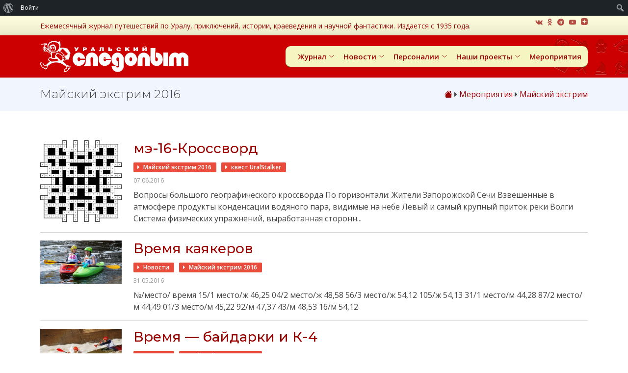

--- FILE ---
content_type: text/html; charset=utf-8
request_url: https://www.google.com/recaptcha/api2/anchor?ar=1&k=6LfHxQQeAAAAADHKhr-2c0YMNV7fR9pCfitKw2PU&co=aHR0cHM6Ly91cmFsc3RhbGtlci5jb206NDQz&hl=en&v=N67nZn4AqZkNcbeMu4prBgzg&size=invisible&anchor-ms=20000&execute-ms=30000&cb=6eakjx9uwc7k
body_size: 48469
content:
<!DOCTYPE HTML><html dir="ltr" lang="en"><head><meta http-equiv="Content-Type" content="text/html; charset=UTF-8">
<meta http-equiv="X-UA-Compatible" content="IE=edge">
<title>reCAPTCHA</title>
<style type="text/css">
/* cyrillic-ext */
@font-face {
  font-family: 'Roboto';
  font-style: normal;
  font-weight: 400;
  font-stretch: 100%;
  src: url(//fonts.gstatic.com/s/roboto/v48/KFO7CnqEu92Fr1ME7kSn66aGLdTylUAMa3GUBHMdazTgWw.woff2) format('woff2');
  unicode-range: U+0460-052F, U+1C80-1C8A, U+20B4, U+2DE0-2DFF, U+A640-A69F, U+FE2E-FE2F;
}
/* cyrillic */
@font-face {
  font-family: 'Roboto';
  font-style: normal;
  font-weight: 400;
  font-stretch: 100%;
  src: url(//fonts.gstatic.com/s/roboto/v48/KFO7CnqEu92Fr1ME7kSn66aGLdTylUAMa3iUBHMdazTgWw.woff2) format('woff2');
  unicode-range: U+0301, U+0400-045F, U+0490-0491, U+04B0-04B1, U+2116;
}
/* greek-ext */
@font-face {
  font-family: 'Roboto';
  font-style: normal;
  font-weight: 400;
  font-stretch: 100%;
  src: url(//fonts.gstatic.com/s/roboto/v48/KFO7CnqEu92Fr1ME7kSn66aGLdTylUAMa3CUBHMdazTgWw.woff2) format('woff2');
  unicode-range: U+1F00-1FFF;
}
/* greek */
@font-face {
  font-family: 'Roboto';
  font-style: normal;
  font-weight: 400;
  font-stretch: 100%;
  src: url(//fonts.gstatic.com/s/roboto/v48/KFO7CnqEu92Fr1ME7kSn66aGLdTylUAMa3-UBHMdazTgWw.woff2) format('woff2');
  unicode-range: U+0370-0377, U+037A-037F, U+0384-038A, U+038C, U+038E-03A1, U+03A3-03FF;
}
/* math */
@font-face {
  font-family: 'Roboto';
  font-style: normal;
  font-weight: 400;
  font-stretch: 100%;
  src: url(//fonts.gstatic.com/s/roboto/v48/KFO7CnqEu92Fr1ME7kSn66aGLdTylUAMawCUBHMdazTgWw.woff2) format('woff2');
  unicode-range: U+0302-0303, U+0305, U+0307-0308, U+0310, U+0312, U+0315, U+031A, U+0326-0327, U+032C, U+032F-0330, U+0332-0333, U+0338, U+033A, U+0346, U+034D, U+0391-03A1, U+03A3-03A9, U+03B1-03C9, U+03D1, U+03D5-03D6, U+03F0-03F1, U+03F4-03F5, U+2016-2017, U+2034-2038, U+203C, U+2040, U+2043, U+2047, U+2050, U+2057, U+205F, U+2070-2071, U+2074-208E, U+2090-209C, U+20D0-20DC, U+20E1, U+20E5-20EF, U+2100-2112, U+2114-2115, U+2117-2121, U+2123-214F, U+2190, U+2192, U+2194-21AE, U+21B0-21E5, U+21F1-21F2, U+21F4-2211, U+2213-2214, U+2216-22FF, U+2308-230B, U+2310, U+2319, U+231C-2321, U+2336-237A, U+237C, U+2395, U+239B-23B7, U+23D0, U+23DC-23E1, U+2474-2475, U+25AF, U+25B3, U+25B7, U+25BD, U+25C1, U+25CA, U+25CC, U+25FB, U+266D-266F, U+27C0-27FF, U+2900-2AFF, U+2B0E-2B11, U+2B30-2B4C, U+2BFE, U+3030, U+FF5B, U+FF5D, U+1D400-1D7FF, U+1EE00-1EEFF;
}
/* symbols */
@font-face {
  font-family: 'Roboto';
  font-style: normal;
  font-weight: 400;
  font-stretch: 100%;
  src: url(//fonts.gstatic.com/s/roboto/v48/KFO7CnqEu92Fr1ME7kSn66aGLdTylUAMaxKUBHMdazTgWw.woff2) format('woff2');
  unicode-range: U+0001-000C, U+000E-001F, U+007F-009F, U+20DD-20E0, U+20E2-20E4, U+2150-218F, U+2190, U+2192, U+2194-2199, U+21AF, U+21E6-21F0, U+21F3, U+2218-2219, U+2299, U+22C4-22C6, U+2300-243F, U+2440-244A, U+2460-24FF, U+25A0-27BF, U+2800-28FF, U+2921-2922, U+2981, U+29BF, U+29EB, U+2B00-2BFF, U+4DC0-4DFF, U+FFF9-FFFB, U+10140-1018E, U+10190-1019C, U+101A0, U+101D0-101FD, U+102E0-102FB, U+10E60-10E7E, U+1D2C0-1D2D3, U+1D2E0-1D37F, U+1F000-1F0FF, U+1F100-1F1AD, U+1F1E6-1F1FF, U+1F30D-1F30F, U+1F315, U+1F31C, U+1F31E, U+1F320-1F32C, U+1F336, U+1F378, U+1F37D, U+1F382, U+1F393-1F39F, U+1F3A7-1F3A8, U+1F3AC-1F3AF, U+1F3C2, U+1F3C4-1F3C6, U+1F3CA-1F3CE, U+1F3D4-1F3E0, U+1F3ED, U+1F3F1-1F3F3, U+1F3F5-1F3F7, U+1F408, U+1F415, U+1F41F, U+1F426, U+1F43F, U+1F441-1F442, U+1F444, U+1F446-1F449, U+1F44C-1F44E, U+1F453, U+1F46A, U+1F47D, U+1F4A3, U+1F4B0, U+1F4B3, U+1F4B9, U+1F4BB, U+1F4BF, U+1F4C8-1F4CB, U+1F4D6, U+1F4DA, U+1F4DF, U+1F4E3-1F4E6, U+1F4EA-1F4ED, U+1F4F7, U+1F4F9-1F4FB, U+1F4FD-1F4FE, U+1F503, U+1F507-1F50B, U+1F50D, U+1F512-1F513, U+1F53E-1F54A, U+1F54F-1F5FA, U+1F610, U+1F650-1F67F, U+1F687, U+1F68D, U+1F691, U+1F694, U+1F698, U+1F6AD, U+1F6B2, U+1F6B9-1F6BA, U+1F6BC, U+1F6C6-1F6CF, U+1F6D3-1F6D7, U+1F6E0-1F6EA, U+1F6F0-1F6F3, U+1F6F7-1F6FC, U+1F700-1F7FF, U+1F800-1F80B, U+1F810-1F847, U+1F850-1F859, U+1F860-1F887, U+1F890-1F8AD, U+1F8B0-1F8BB, U+1F8C0-1F8C1, U+1F900-1F90B, U+1F93B, U+1F946, U+1F984, U+1F996, U+1F9E9, U+1FA00-1FA6F, U+1FA70-1FA7C, U+1FA80-1FA89, U+1FA8F-1FAC6, U+1FACE-1FADC, U+1FADF-1FAE9, U+1FAF0-1FAF8, U+1FB00-1FBFF;
}
/* vietnamese */
@font-face {
  font-family: 'Roboto';
  font-style: normal;
  font-weight: 400;
  font-stretch: 100%;
  src: url(//fonts.gstatic.com/s/roboto/v48/KFO7CnqEu92Fr1ME7kSn66aGLdTylUAMa3OUBHMdazTgWw.woff2) format('woff2');
  unicode-range: U+0102-0103, U+0110-0111, U+0128-0129, U+0168-0169, U+01A0-01A1, U+01AF-01B0, U+0300-0301, U+0303-0304, U+0308-0309, U+0323, U+0329, U+1EA0-1EF9, U+20AB;
}
/* latin-ext */
@font-face {
  font-family: 'Roboto';
  font-style: normal;
  font-weight: 400;
  font-stretch: 100%;
  src: url(//fonts.gstatic.com/s/roboto/v48/KFO7CnqEu92Fr1ME7kSn66aGLdTylUAMa3KUBHMdazTgWw.woff2) format('woff2');
  unicode-range: U+0100-02BA, U+02BD-02C5, U+02C7-02CC, U+02CE-02D7, U+02DD-02FF, U+0304, U+0308, U+0329, U+1D00-1DBF, U+1E00-1E9F, U+1EF2-1EFF, U+2020, U+20A0-20AB, U+20AD-20C0, U+2113, U+2C60-2C7F, U+A720-A7FF;
}
/* latin */
@font-face {
  font-family: 'Roboto';
  font-style: normal;
  font-weight: 400;
  font-stretch: 100%;
  src: url(//fonts.gstatic.com/s/roboto/v48/KFO7CnqEu92Fr1ME7kSn66aGLdTylUAMa3yUBHMdazQ.woff2) format('woff2');
  unicode-range: U+0000-00FF, U+0131, U+0152-0153, U+02BB-02BC, U+02C6, U+02DA, U+02DC, U+0304, U+0308, U+0329, U+2000-206F, U+20AC, U+2122, U+2191, U+2193, U+2212, U+2215, U+FEFF, U+FFFD;
}
/* cyrillic-ext */
@font-face {
  font-family: 'Roboto';
  font-style: normal;
  font-weight: 500;
  font-stretch: 100%;
  src: url(//fonts.gstatic.com/s/roboto/v48/KFO7CnqEu92Fr1ME7kSn66aGLdTylUAMa3GUBHMdazTgWw.woff2) format('woff2');
  unicode-range: U+0460-052F, U+1C80-1C8A, U+20B4, U+2DE0-2DFF, U+A640-A69F, U+FE2E-FE2F;
}
/* cyrillic */
@font-face {
  font-family: 'Roboto';
  font-style: normal;
  font-weight: 500;
  font-stretch: 100%;
  src: url(//fonts.gstatic.com/s/roboto/v48/KFO7CnqEu92Fr1ME7kSn66aGLdTylUAMa3iUBHMdazTgWw.woff2) format('woff2');
  unicode-range: U+0301, U+0400-045F, U+0490-0491, U+04B0-04B1, U+2116;
}
/* greek-ext */
@font-face {
  font-family: 'Roboto';
  font-style: normal;
  font-weight: 500;
  font-stretch: 100%;
  src: url(//fonts.gstatic.com/s/roboto/v48/KFO7CnqEu92Fr1ME7kSn66aGLdTylUAMa3CUBHMdazTgWw.woff2) format('woff2');
  unicode-range: U+1F00-1FFF;
}
/* greek */
@font-face {
  font-family: 'Roboto';
  font-style: normal;
  font-weight: 500;
  font-stretch: 100%;
  src: url(//fonts.gstatic.com/s/roboto/v48/KFO7CnqEu92Fr1ME7kSn66aGLdTylUAMa3-UBHMdazTgWw.woff2) format('woff2');
  unicode-range: U+0370-0377, U+037A-037F, U+0384-038A, U+038C, U+038E-03A1, U+03A3-03FF;
}
/* math */
@font-face {
  font-family: 'Roboto';
  font-style: normal;
  font-weight: 500;
  font-stretch: 100%;
  src: url(//fonts.gstatic.com/s/roboto/v48/KFO7CnqEu92Fr1ME7kSn66aGLdTylUAMawCUBHMdazTgWw.woff2) format('woff2');
  unicode-range: U+0302-0303, U+0305, U+0307-0308, U+0310, U+0312, U+0315, U+031A, U+0326-0327, U+032C, U+032F-0330, U+0332-0333, U+0338, U+033A, U+0346, U+034D, U+0391-03A1, U+03A3-03A9, U+03B1-03C9, U+03D1, U+03D5-03D6, U+03F0-03F1, U+03F4-03F5, U+2016-2017, U+2034-2038, U+203C, U+2040, U+2043, U+2047, U+2050, U+2057, U+205F, U+2070-2071, U+2074-208E, U+2090-209C, U+20D0-20DC, U+20E1, U+20E5-20EF, U+2100-2112, U+2114-2115, U+2117-2121, U+2123-214F, U+2190, U+2192, U+2194-21AE, U+21B0-21E5, U+21F1-21F2, U+21F4-2211, U+2213-2214, U+2216-22FF, U+2308-230B, U+2310, U+2319, U+231C-2321, U+2336-237A, U+237C, U+2395, U+239B-23B7, U+23D0, U+23DC-23E1, U+2474-2475, U+25AF, U+25B3, U+25B7, U+25BD, U+25C1, U+25CA, U+25CC, U+25FB, U+266D-266F, U+27C0-27FF, U+2900-2AFF, U+2B0E-2B11, U+2B30-2B4C, U+2BFE, U+3030, U+FF5B, U+FF5D, U+1D400-1D7FF, U+1EE00-1EEFF;
}
/* symbols */
@font-face {
  font-family: 'Roboto';
  font-style: normal;
  font-weight: 500;
  font-stretch: 100%;
  src: url(//fonts.gstatic.com/s/roboto/v48/KFO7CnqEu92Fr1ME7kSn66aGLdTylUAMaxKUBHMdazTgWw.woff2) format('woff2');
  unicode-range: U+0001-000C, U+000E-001F, U+007F-009F, U+20DD-20E0, U+20E2-20E4, U+2150-218F, U+2190, U+2192, U+2194-2199, U+21AF, U+21E6-21F0, U+21F3, U+2218-2219, U+2299, U+22C4-22C6, U+2300-243F, U+2440-244A, U+2460-24FF, U+25A0-27BF, U+2800-28FF, U+2921-2922, U+2981, U+29BF, U+29EB, U+2B00-2BFF, U+4DC0-4DFF, U+FFF9-FFFB, U+10140-1018E, U+10190-1019C, U+101A0, U+101D0-101FD, U+102E0-102FB, U+10E60-10E7E, U+1D2C0-1D2D3, U+1D2E0-1D37F, U+1F000-1F0FF, U+1F100-1F1AD, U+1F1E6-1F1FF, U+1F30D-1F30F, U+1F315, U+1F31C, U+1F31E, U+1F320-1F32C, U+1F336, U+1F378, U+1F37D, U+1F382, U+1F393-1F39F, U+1F3A7-1F3A8, U+1F3AC-1F3AF, U+1F3C2, U+1F3C4-1F3C6, U+1F3CA-1F3CE, U+1F3D4-1F3E0, U+1F3ED, U+1F3F1-1F3F3, U+1F3F5-1F3F7, U+1F408, U+1F415, U+1F41F, U+1F426, U+1F43F, U+1F441-1F442, U+1F444, U+1F446-1F449, U+1F44C-1F44E, U+1F453, U+1F46A, U+1F47D, U+1F4A3, U+1F4B0, U+1F4B3, U+1F4B9, U+1F4BB, U+1F4BF, U+1F4C8-1F4CB, U+1F4D6, U+1F4DA, U+1F4DF, U+1F4E3-1F4E6, U+1F4EA-1F4ED, U+1F4F7, U+1F4F9-1F4FB, U+1F4FD-1F4FE, U+1F503, U+1F507-1F50B, U+1F50D, U+1F512-1F513, U+1F53E-1F54A, U+1F54F-1F5FA, U+1F610, U+1F650-1F67F, U+1F687, U+1F68D, U+1F691, U+1F694, U+1F698, U+1F6AD, U+1F6B2, U+1F6B9-1F6BA, U+1F6BC, U+1F6C6-1F6CF, U+1F6D3-1F6D7, U+1F6E0-1F6EA, U+1F6F0-1F6F3, U+1F6F7-1F6FC, U+1F700-1F7FF, U+1F800-1F80B, U+1F810-1F847, U+1F850-1F859, U+1F860-1F887, U+1F890-1F8AD, U+1F8B0-1F8BB, U+1F8C0-1F8C1, U+1F900-1F90B, U+1F93B, U+1F946, U+1F984, U+1F996, U+1F9E9, U+1FA00-1FA6F, U+1FA70-1FA7C, U+1FA80-1FA89, U+1FA8F-1FAC6, U+1FACE-1FADC, U+1FADF-1FAE9, U+1FAF0-1FAF8, U+1FB00-1FBFF;
}
/* vietnamese */
@font-face {
  font-family: 'Roboto';
  font-style: normal;
  font-weight: 500;
  font-stretch: 100%;
  src: url(//fonts.gstatic.com/s/roboto/v48/KFO7CnqEu92Fr1ME7kSn66aGLdTylUAMa3OUBHMdazTgWw.woff2) format('woff2');
  unicode-range: U+0102-0103, U+0110-0111, U+0128-0129, U+0168-0169, U+01A0-01A1, U+01AF-01B0, U+0300-0301, U+0303-0304, U+0308-0309, U+0323, U+0329, U+1EA0-1EF9, U+20AB;
}
/* latin-ext */
@font-face {
  font-family: 'Roboto';
  font-style: normal;
  font-weight: 500;
  font-stretch: 100%;
  src: url(//fonts.gstatic.com/s/roboto/v48/KFO7CnqEu92Fr1ME7kSn66aGLdTylUAMa3KUBHMdazTgWw.woff2) format('woff2');
  unicode-range: U+0100-02BA, U+02BD-02C5, U+02C7-02CC, U+02CE-02D7, U+02DD-02FF, U+0304, U+0308, U+0329, U+1D00-1DBF, U+1E00-1E9F, U+1EF2-1EFF, U+2020, U+20A0-20AB, U+20AD-20C0, U+2113, U+2C60-2C7F, U+A720-A7FF;
}
/* latin */
@font-face {
  font-family: 'Roboto';
  font-style: normal;
  font-weight: 500;
  font-stretch: 100%;
  src: url(//fonts.gstatic.com/s/roboto/v48/KFO7CnqEu92Fr1ME7kSn66aGLdTylUAMa3yUBHMdazQ.woff2) format('woff2');
  unicode-range: U+0000-00FF, U+0131, U+0152-0153, U+02BB-02BC, U+02C6, U+02DA, U+02DC, U+0304, U+0308, U+0329, U+2000-206F, U+20AC, U+2122, U+2191, U+2193, U+2212, U+2215, U+FEFF, U+FFFD;
}
/* cyrillic-ext */
@font-face {
  font-family: 'Roboto';
  font-style: normal;
  font-weight: 900;
  font-stretch: 100%;
  src: url(//fonts.gstatic.com/s/roboto/v48/KFO7CnqEu92Fr1ME7kSn66aGLdTylUAMa3GUBHMdazTgWw.woff2) format('woff2');
  unicode-range: U+0460-052F, U+1C80-1C8A, U+20B4, U+2DE0-2DFF, U+A640-A69F, U+FE2E-FE2F;
}
/* cyrillic */
@font-face {
  font-family: 'Roboto';
  font-style: normal;
  font-weight: 900;
  font-stretch: 100%;
  src: url(//fonts.gstatic.com/s/roboto/v48/KFO7CnqEu92Fr1ME7kSn66aGLdTylUAMa3iUBHMdazTgWw.woff2) format('woff2');
  unicode-range: U+0301, U+0400-045F, U+0490-0491, U+04B0-04B1, U+2116;
}
/* greek-ext */
@font-face {
  font-family: 'Roboto';
  font-style: normal;
  font-weight: 900;
  font-stretch: 100%;
  src: url(//fonts.gstatic.com/s/roboto/v48/KFO7CnqEu92Fr1ME7kSn66aGLdTylUAMa3CUBHMdazTgWw.woff2) format('woff2');
  unicode-range: U+1F00-1FFF;
}
/* greek */
@font-face {
  font-family: 'Roboto';
  font-style: normal;
  font-weight: 900;
  font-stretch: 100%;
  src: url(//fonts.gstatic.com/s/roboto/v48/KFO7CnqEu92Fr1ME7kSn66aGLdTylUAMa3-UBHMdazTgWw.woff2) format('woff2');
  unicode-range: U+0370-0377, U+037A-037F, U+0384-038A, U+038C, U+038E-03A1, U+03A3-03FF;
}
/* math */
@font-face {
  font-family: 'Roboto';
  font-style: normal;
  font-weight: 900;
  font-stretch: 100%;
  src: url(//fonts.gstatic.com/s/roboto/v48/KFO7CnqEu92Fr1ME7kSn66aGLdTylUAMawCUBHMdazTgWw.woff2) format('woff2');
  unicode-range: U+0302-0303, U+0305, U+0307-0308, U+0310, U+0312, U+0315, U+031A, U+0326-0327, U+032C, U+032F-0330, U+0332-0333, U+0338, U+033A, U+0346, U+034D, U+0391-03A1, U+03A3-03A9, U+03B1-03C9, U+03D1, U+03D5-03D6, U+03F0-03F1, U+03F4-03F5, U+2016-2017, U+2034-2038, U+203C, U+2040, U+2043, U+2047, U+2050, U+2057, U+205F, U+2070-2071, U+2074-208E, U+2090-209C, U+20D0-20DC, U+20E1, U+20E5-20EF, U+2100-2112, U+2114-2115, U+2117-2121, U+2123-214F, U+2190, U+2192, U+2194-21AE, U+21B0-21E5, U+21F1-21F2, U+21F4-2211, U+2213-2214, U+2216-22FF, U+2308-230B, U+2310, U+2319, U+231C-2321, U+2336-237A, U+237C, U+2395, U+239B-23B7, U+23D0, U+23DC-23E1, U+2474-2475, U+25AF, U+25B3, U+25B7, U+25BD, U+25C1, U+25CA, U+25CC, U+25FB, U+266D-266F, U+27C0-27FF, U+2900-2AFF, U+2B0E-2B11, U+2B30-2B4C, U+2BFE, U+3030, U+FF5B, U+FF5D, U+1D400-1D7FF, U+1EE00-1EEFF;
}
/* symbols */
@font-face {
  font-family: 'Roboto';
  font-style: normal;
  font-weight: 900;
  font-stretch: 100%;
  src: url(//fonts.gstatic.com/s/roboto/v48/KFO7CnqEu92Fr1ME7kSn66aGLdTylUAMaxKUBHMdazTgWw.woff2) format('woff2');
  unicode-range: U+0001-000C, U+000E-001F, U+007F-009F, U+20DD-20E0, U+20E2-20E4, U+2150-218F, U+2190, U+2192, U+2194-2199, U+21AF, U+21E6-21F0, U+21F3, U+2218-2219, U+2299, U+22C4-22C6, U+2300-243F, U+2440-244A, U+2460-24FF, U+25A0-27BF, U+2800-28FF, U+2921-2922, U+2981, U+29BF, U+29EB, U+2B00-2BFF, U+4DC0-4DFF, U+FFF9-FFFB, U+10140-1018E, U+10190-1019C, U+101A0, U+101D0-101FD, U+102E0-102FB, U+10E60-10E7E, U+1D2C0-1D2D3, U+1D2E0-1D37F, U+1F000-1F0FF, U+1F100-1F1AD, U+1F1E6-1F1FF, U+1F30D-1F30F, U+1F315, U+1F31C, U+1F31E, U+1F320-1F32C, U+1F336, U+1F378, U+1F37D, U+1F382, U+1F393-1F39F, U+1F3A7-1F3A8, U+1F3AC-1F3AF, U+1F3C2, U+1F3C4-1F3C6, U+1F3CA-1F3CE, U+1F3D4-1F3E0, U+1F3ED, U+1F3F1-1F3F3, U+1F3F5-1F3F7, U+1F408, U+1F415, U+1F41F, U+1F426, U+1F43F, U+1F441-1F442, U+1F444, U+1F446-1F449, U+1F44C-1F44E, U+1F453, U+1F46A, U+1F47D, U+1F4A3, U+1F4B0, U+1F4B3, U+1F4B9, U+1F4BB, U+1F4BF, U+1F4C8-1F4CB, U+1F4D6, U+1F4DA, U+1F4DF, U+1F4E3-1F4E6, U+1F4EA-1F4ED, U+1F4F7, U+1F4F9-1F4FB, U+1F4FD-1F4FE, U+1F503, U+1F507-1F50B, U+1F50D, U+1F512-1F513, U+1F53E-1F54A, U+1F54F-1F5FA, U+1F610, U+1F650-1F67F, U+1F687, U+1F68D, U+1F691, U+1F694, U+1F698, U+1F6AD, U+1F6B2, U+1F6B9-1F6BA, U+1F6BC, U+1F6C6-1F6CF, U+1F6D3-1F6D7, U+1F6E0-1F6EA, U+1F6F0-1F6F3, U+1F6F7-1F6FC, U+1F700-1F7FF, U+1F800-1F80B, U+1F810-1F847, U+1F850-1F859, U+1F860-1F887, U+1F890-1F8AD, U+1F8B0-1F8BB, U+1F8C0-1F8C1, U+1F900-1F90B, U+1F93B, U+1F946, U+1F984, U+1F996, U+1F9E9, U+1FA00-1FA6F, U+1FA70-1FA7C, U+1FA80-1FA89, U+1FA8F-1FAC6, U+1FACE-1FADC, U+1FADF-1FAE9, U+1FAF0-1FAF8, U+1FB00-1FBFF;
}
/* vietnamese */
@font-face {
  font-family: 'Roboto';
  font-style: normal;
  font-weight: 900;
  font-stretch: 100%;
  src: url(//fonts.gstatic.com/s/roboto/v48/KFO7CnqEu92Fr1ME7kSn66aGLdTylUAMa3OUBHMdazTgWw.woff2) format('woff2');
  unicode-range: U+0102-0103, U+0110-0111, U+0128-0129, U+0168-0169, U+01A0-01A1, U+01AF-01B0, U+0300-0301, U+0303-0304, U+0308-0309, U+0323, U+0329, U+1EA0-1EF9, U+20AB;
}
/* latin-ext */
@font-face {
  font-family: 'Roboto';
  font-style: normal;
  font-weight: 900;
  font-stretch: 100%;
  src: url(//fonts.gstatic.com/s/roboto/v48/KFO7CnqEu92Fr1ME7kSn66aGLdTylUAMa3KUBHMdazTgWw.woff2) format('woff2');
  unicode-range: U+0100-02BA, U+02BD-02C5, U+02C7-02CC, U+02CE-02D7, U+02DD-02FF, U+0304, U+0308, U+0329, U+1D00-1DBF, U+1E00-1E9F, U+1EF2-1EFF, U+2020, U+20A0-20AB, U+20AD-20C0, U+2113, U+2C60-2C7F, U+A720-A7FF;
}
/* latin */
@font-face {
  font-family: 'Roboto';
  font-style: normal;
  font-weight: 900;
  font-stretch: 100%;
  src: url(//fonts.gstatic.com/s/roboto/v48/KFO7CnqEu92Fr1ME7kSn66aGLdTylUAMa3yUBHMdazQ.woff2) format('woff2');
  unicode-range: U+0000-00FF, U+0131, U+0152-0153, U+02BB-02BC, U+02C6, U+02DA, U+02DC, U+0304, U+0308, U+0329, U+2000-206F, U+20AC, U+2122, U+2191, U+2193, U+2212, U+2215, U+FEFF, U+FFFD;
}

</style>
<link rel="stylesheet" type="text/css" href="https://www.gstatic.com/recaptcha/releases/N67nZn4AqZkNcbeMu4prBgzg/styles__ltr.css">
<script nonce="02zRTBuNLDvorY7q8OiVyQ" type="text/javascript">window['__recaptcha_api'] = 'https://www.google.com/recaptcha/api2/';</script>
<script type="text/javascript" src="https://www.gstatic.com/recaptcha/releases/N67nZn4AqZkNcbeMu4prBgzg/recaptcha__en.js" nonce="02zRTBuNLDvorY7q8OiVyQ">
      
    </script></head>
<body><div id="rc-anchor-alert" class="rc-anchor-alert"></div>
<input type="hidden" id="recaptcha-token" value="[base64]">
<script type="text/javascript" nonce="02zRTBuNLDvorY7q8OiVyQ">
      recaptcha.anchor.Main.init("[\x22ainput\x22,[\x22bgdata\x22,\x22\x22,\[base64]/[base64]/[base64]/[base64]/[base64]/UltsKytdPUU6KEU8MjA0OD9SW2wrK109RT4+NnwxOTI6KChFJjY0NTEyKT09NTUyOTYmJk0rMTxjLmxlbmd0aCYmKGMuY2hhckNvZGVBdChNKzEpJjY0NTEyKT09NTYzMjA/[base64]/[base64]/[base64]/[base64]/[base64]/[base64]/[base64]\x22,\[base64]\x22,\x22I2BeHsOKMFHCkMKbwoLCvcO0c8Kjwo7DhU/DnsKWwqPDunNmw4rCpcKfIsOeBsOIRHRVPMK3Yx9LNijCgFFtw6BRIRlwMMOsw5/Dj3jDj0TDmMOFLMOWaMOdwpPCpMK9wr3CjjcAw5d+w60lfWkMwrbDmMKfJ0YRbsONwop+dcK3woPCjz7DhsKmMcKnaMKyacKvScKVw6FZwqJdw7wRw74KwpcVaTHDjwnCk35+w749w547CD/CmsKawpzCvsOyN0DDuQvDtMK7wqjCuiBhw6rDicKwD8KNSMOUwojDtWNrwonCuAfDusOcwoTCncKbMMKiMgsrw4DClF1GwpgZwo1IK2JjWGPDgMOJwoBRRz5/w7/CqD/DriDDgRwoLkV8MxABwqhAw5fCusOfwoPCj8K7QsOBw4cVwqwRwqERwp3DjMOZwpzDn8KFLsKZKDUlX2FuT8OUw49Rw6MiwrAewqDCgw8afFJkecKbD8KkfkzCjMO6bn50wofCv8OXwqLCuEXDhWfCp8O/wovCtMK8w40vwp3DqMOqw4rCvg5CKMKewqPDo8K/[base64]/[base64]/DpA01TRPCgSDCs8O3WMKfwqsUfBLDu8KTKmYsw77Cv8O6w6TCusKkcMOJwo9cOGXCjcONYEEWw6rCin/CocKjw7zDkkjDl2HCo8K/VENVH8KJw6I9GFTDrcKfwqA/FHTCoMKsZsKwOh48G8KLbDIcLsK9ZcK9E04SUMKQw7zDvMKkFMK4ZTA/w6bDkwMLw4TChw/[base64]/[base64]/QwTCtAtjw4cmWMOpUMOtVsKnw45AN8KsUMKxw7TClsOlScKmw7fCjkoBRhHCnkHDrSDCosKwwrNtwp0JwrEvI8KHwqxRw4teCmTCp8OVwpXCnsOKw4bDuMOEwq3DqUTCpMKGw7JDwrEQw5/DvnTCgQ/ChR0IRcOWw603wrTCiB3CukPCtwUHE1zDjkbDpVEIw5BVBmTCvcKrw5rDisOTwpBBIMOmAMOEL8OHbcKhwoQnw7ZvNsKLw7IzwrfDhko6GMOvd8OKPsKpLDPCoMKOBx/[base64]/w79MJTBVQTfDhMKiX29WWFUofsKKZsKyF3FYVTLDtcO2fcKwb3JVfFdNYD1HwoPCkWEiKMO1w7/DsjDCkD4Hw5kPwoZJOQ1ewrvCmljCqUHDrcKOw5Naw7ogfMOZw5Q0wrHCpMOyDFbDncOobcKmKMKcw4LDjsOBw7bCrDfDhzINIjnCgQ1rLV/ClcOGw5IKwrHDncKXwoDDoSMewo48HXLDgx0PwrfDqxrDi2hAwpbDg3PDoy3ChcKXw6MDLsO8O8K3w4XDkMKqX14Vw7TDv8O6AAU2XcO9Uz/DhRAow43Di2JSRcODwohvPh/[base64]/[base64]/DoMK5wqvCm8KnMBplwrBzek3DkEbCrFzClD7DqGbDmcOeTCgrw7/[base64]/NcOIRsK+w6kpX8KlLjcfdsOBG8K/w53ChsO9w41wUMKJYjnCuMOgOTrCqMKlwqnCgmLCpsOiAUtZGsOCw5PDhVZJw63CgsODWMOnw7tAOMKPSj/[base64]/ClsKTw7nCncKRbzXClQBwQMKpG3ZQP8OXfsKWwovDn8OhTxLCsmzDvwPCmVdvwqdJw50/[base64]/dsKJZ8KIOsOyAMOccAjCrcO8HMO5w7kbGSwkwrfCtEvDtWfDn8KTARXDlDwnwr1zHsKPwrwNw6tYW8KhOsOfKBlEaiMdwp8Ew4TDt0PDmH8xwrjCgMKQflwwCcO8w6fClAB9wpECWMOHworCgcOKwpLDrE/DiXUYYVs+BMKLCsKRPcOGXcKVw7ZBw75Ww7oReMOPw5ViH8OEa05/XcO5w4gzw7bCmi1uUy8Ww4BtwrHDtxFawoXDp8OVRisHMMK8BXfCsxLCrsKGVcOpKnrDm2zCh8K3AMKzwr1RwrLCocKRGkHCscOyczpvwqUuQzjDqwjDvwbDglTCumpow494w59Mw5BGw60vw73DlsO3VsKdUMKjwq/CvMONwpdaT8OMNyLCmcKdw7vCtcKvwqMxPyzCrmDCusKlFiAFw6nDqsKjPTDCvnbDhzoWw4rCiMOKRCZUR2MFwoY/w4TCryBYw5x/csO0wqYTw708w63Cvy9mw4Zgw7DDjxJuQcK4K8O+QDvDi2gETMOHw6Ykw4PCnDMMwpUPw6QlaMKaw45Sw5TDkMKFwrwYSkvCoGfCssOxZxTCvcOeB13CvcKqwpYudWYNLSZ8wqgabcKbQzpcGmQpC8ObK8K5w4slbSvDokoWw5MJw45aw4/[base64]/Dl3/CgVrDl0cyeD/ChEnDgElDUsOUwpsWwpRZwrglwpViw7RPQsOYBhLDnBN/JMK5w40Qek5uwqxePsKKw5Fqw4DCl8OYwqJ+IcOgwo0kH8Kvwo/DoMKEw6jCghJFwpnCrXISGMKcDsKzTcKMw7Nuwoobw7x5TnnCpcOrA2zClMKrLVMGw7vDjTw0WSvCnMKMwr4Dwq52AgtuV8O3wrjDiT/Dk8OCdMKWZcKWGcOKX3DCvsKww67Dty0Bw43DocKBwoPDpRl1wovCoMKDwpRPw6hlw4/DsWE7PALCtcOyQcOyw4ZDw5rDmjfCiAwYw7RVwp3CsGbDmgJxI8OeDkjDlcKYKxvDmyVhJ8K7w47CksKKAsKtZzY/w6Z7GsKIw7jCpsKvw77CusKPU0QzwqjChDZ+EMKKw6rCiFooLAXCm8KXwqYew6XDvXZSFcK5woTCr2DDgmFOw5rDpcOAw5LCucO3w489f8OjaHVJSsOJew95NCcnw5PDmiVkw7NWwqJPw5LDpwpRw5/Cgg80w4NAwoF+UAfDoMKuwpF2w4UNGjl9w7B+w7rCg8KhGQtLCzPDuV/CkcKJwrvDtD8qw6oAw4XDoBHDssKNw47Cu2Bpw5tQw7sANsKMwrbDrgDDjm1pf3U9wq/Cgj3DnTHCqRJ2wrXCsiPCsloUw6wgw6/DqgHCvsKzbsKswpbDk8Ohw5oTDhx4w7NnFMK0wrrCuzHCusKKw7dJworCucKpw6rCuwYZwr/DmAcaJcKIJlshwrnDsMK+w7LCjghOXcO5JcOLw6NcUcODA0VEwpQBUcOlw5Rcw5BFwqjCoEQVwq7Dl8O5w4DDgsOOFmM9EMOwBA7DklDDmQRLwofCs8KwworDvzXDjcKdBT7DnMKfwofCu8O0SCXCh0LChXEqwrnDlcKReMKVR8K/w6VBwozDr8Ojwrw7w7TCrcKDwqXChDzDv3xfQsOow581J3TDkcOPw4jCicK0woHCq0jCo8O9w7DCoS3DocKyw7HCoMK+w61zSl9JMcOmwq8dwpF8McOoGBcGcsKBPkPDpcKcL8KVw4jCvinCiC12WkdZwrrDjA0ZQ3LCgMKlMTnDssKbw4owHVXCoB/DvcO9w5EUw4DDgMONRy3DnMOaw6UqUMKQwqvDrMKmaQobVCnDlU1ew49SMcKCDsOWwowWw5wNw6zCrsOhH8KTw5s3wpHCk8O4w4V9w5XCszDCqcO1KHdKwoPCkxUgJsK1S8OfwqLCkcK8w6LDqjPCs8KcemAgwpvDg1fCvmXDu3bDt8O9wqArwpPDhMOJwoh/Xx1FKsOhE2IpwpDCsSQqNiEvasOMe8OdwpTDsSwTwozDhD9lw6fDg8OOwoRCwrHCtWvCnEPDrMKnU8OXccOQw7V7wqNWwrPCrsOXTkVjVSDCiMKYw5pAwo7DsQYQwqJwPMKXw6TCmMKXHsK/wrPDvMKvw4s3w5l1OVdMwo4VK1XCiVfDhsOyF0rCvVPDowJZe8OzwrLDpV0fwpPDjsKIIUwsw7bDrsOEYcKmLDbDtl3CqBdIwqdXeXfCp8OJw4xXUkPDrjrDnMKxKl7Dh8KgDlxeNMKtdDw/[base64]/CqzbCjsKpRMOnw43Cl8OCw7bDiMKewr7CpTPCkGomwq3Co24rMcO/[base64]/DjMOqwo7CmiYEwpfCjsK4L8OcwrTDl8KEw7dFwozClsKzw75AwrjCjMO3w4Vew6/Cm0IRwqLCvsKfw4pYwoEpw60ucMOZdwnCjS3Dg8K2wq4hwqHDkcKobnvCssKZwqfCslA7PcKMwo0uwoXDs8K4KsKqASDDhhzCjATCjFJ6PsOXYCzCmMOywoRiw4YJMsKgwq/CpATDscOqLGPCl14kL8O9aMODIVjCmkLCgn7DuARmQsKaw6PDpQZCOlp/bEF+UmNFw7BdJ1HDrlLCqsK3w7vDhGMbMVfDowMSHF7CvcOew4M5ZMKODno6w7hvXHRzw6vDrMOJwqbChw8SwqRWYCVcwq4jw4/[base64]/DrMKYacOnw53Dpy7Cq8KQXsO7CxduDsKEdzhOwr8XwrI+w4RQw5k4wploZ8O+woARw7vDmcOewp4mwrHCvU4GfcKbU8OvIMKew67Dq04wYcKULMKkelzCnFHDp1DDgWdCU1zCtjU/w7XDlkbCpGgsacKfw5rDkcOCw7PCujk/AsOfCRsaw6pnwqnDmxXClMKpw6I7w5PDp8OrYsOZPcOmV8KCZMOFwqAzKMOvOmw4esKmw4/CjsOQwr7DpcK8woPChMOSN3x+ZmHClMOqG0xRbDsQdGp5w47CicOWLyTCtsKcNU/[base64]/QcKlcsOqGMO9w5XCo8O6w6Nvwrdvw7bDqDN1w6g9wpDDqw9CZcOxRsOjw6XCl8OuWAE1wofDhAJlVThtHR/DmsKbV8O5Yg8WdMO4QMKNwozDp8OVw4TDvsKUf0zClcOpAsOnw4zChsK9Y23CqhsJw5rDscOUZSrCmMKywp3DgX3CgsO7SsOde8ONRcK9w6nCusOiIsOqwop0w5FeeMODw45bwpEwQkp0wpZew5PDmMO8wrdowo7Cg8OzwqBDw7TCuH/DkMO/wo/DtiI1Y8KKw57DrXBfw45XLMO0wr0iMMK3Kwlaw6kGSMOcPDU/w5U5w6dJwq1zYR5DFxTDhcOjUiTCpTEiw7vDocKTw6HDuW7DjH3DlsK5w5wMw7vDrlNvOsONw7kuw7DCuRLDnwbDpsOuw7DCoTfCsMOpw5nDgVXDi8OrwpPCv8KWwpvDm3swGsO2w6AYw5/DvsOpB2PDs8OMDSHDiQHDnD4zwrfDrwbDvXDDqMKjMULCk8OGwoVkZ8OMBA8/[base64]/DiMKjP8OcQMK+McKewpHCj8KKwrkXdcO+U2BYw5vCicK+ZR9QOHR7S2FNw5nCjHwAHlQEa27DsS3DlwHCn3cWwqDDgW4Mw4TCoX/CmsKEw5Q5a0sTKsKlAWXDhMKww4wdahHCqFx+w4XCjsKNQcOpJwzDvwo0w5cawpIGDsOwIcOYw4PCssOMwr1WRSNEXHXDoDnDpw7DhcOqwoInZMOlwqjDrGgoPWPCo2XDpMKfwqLDoAw2w4PCoMO2BsOaMGkuw4TCpEM/w70xbMOkw5nCqE3CosONwq1/[base64]/w59TY2E4ZcKHw7Q1H8OVwoVKwq5EwowTIMKoVk3CjMOCOMKrWcO/Gj3CpsOMwqrCg8OIXwttw5zDtnw2AhvCjXbDmyQNw4bDtyfDiSoxcHPCskJlwpLDusOPw53DpAIOw5LDqcOiwoLCswUzZMKywrlpwqNuF8OjeRvDucKxJMOgKnLCtMOWwpM2wo1ZfsKhwozDljkgw7LCssKWDAfDtEcfw6MRw6PDgMKKwoUTwojCrAMCw4U/[base64]/[base64]/Ds8ONYAVrfBYSwojCvRvCkEPDoMK2ShUpRcKuLMO4wp5pB8OGw4jClAXDuA/CqDDCp2VawoQ3dXtEwr/CiMKrSEHDuMO+w57DonVZwph7w7nDhDHDvsKrT8K+w7HDrcOFwo7DjEvDscOqw6JcGWDCjMKkwpXDmRppw75xPRPDuC9AQMOuw6rCk1ZUw6wtAnzDucK7L3l/cXEJw5PCp8OMc2vDixRXw6sIw4DClcOlY8KCPcKbw7pcw6xNNMK/wrPCs8KmalbCj13DoCcDwoDCoBQOOsKCThx0PHFNwovCiMK4AmtOfDfCssKNwqROw4nCnMONJcONSsKIw7bCghxpL0PDowo/wowUw5LDv8OGWBB/wpLCkWdRw7zCiMOgDMK2dcK/cVlWwrTDsGnCsV3CgSJpAsKcwrcIQC8Mw4FzYCnCgCwUb8OSwp3Cnhp1w6fDhT/Ci8Orwp3DqhLDv8KGEMKKw43CvQHDkMOywr/ClAbCkSREwowRwr4IMnPCncOkwqfDlMOMSMOQMHbCicOISxEYw79ZZxvDkFDCn3YfPMOUc3zDjgLCoMKWwr3DiMKGM0Y7wrTDrcKAw5ILw7oRw7HCtw/CmsKZwpd/w4N+wrJyw5xfY8KzSGzDkMOEwoDDgMOZJMKvw7bDjFUsV8O2e1DDoWZESsKHIsOhwqZaR1J9wqIfwr/CvMOMakTDtMKsFsO9CcOFw5rCoT9xQcKuwr9UFCPDrgXDvwDDq8Krw5hPBGzDpcKowqLDlUF/I8Oyw5/[base64]/CoRDDmMKcwp8UZElvOjnCvMOqHsKEbcKqZsO0w5sawqPCtsOvN8OgwphtOsOsN1bDoAJBwpzCk8Oew7oNw5vChMK5wrkDW8OeZsKMTMKxdcO3Nx/Dvwdhw5B5wrnDrAJvwq/[base64]/PArDkxrCh8OIIMKwF0Aiw4XDvsOGGMObwpYKIMK9LGDCrcOiw7jCimDCmw94w7rClcO+w7E9SlhpNsOPOBnCjQfComNCw47DlcORwovDjVnDlHV/ezBhfcKiwrkLJcOHw7x/[base64]/CuMOgwp/CpgRkw6/Co8Kdw4hUwr/DjiBcwr/DqsKBw4pSwpk+OcKOTcKXw7XDoHhWe3JRwrzDlMKfwonCkkLCoHXDuirCt1vCpBbDm2c3wrQKfhnCiMKCwpPCrMKww4ZSQAnDjsK/worDolkMBcKCw5/CnAhQwqQrCFIqwpkjGXfDiF8Pw7oQAnVhwo/CuV4owrprNsKteTjDhX7CkcO/w5TDusKnJMKYwrs/wpPCvcK4w7NWMsOvwqLCqMK2FcKWWUHDisOUIy3DmlRPdcKWwofCt8OpZcK2Q8K3wr7CgkfDoTrDjjjCuBvCgcO3YjRKw6V2w7TDrsKeAW3CoFHCjyQiw43Dq8KQdsK7w4UCw7FXwovCn8Oce8OFJHvCosKxw77DmQ/Cp0/Dq8KCw6lzCsOGVw4ZcMKwaMKlAsKMbnh/McOrwpg2ECXCgsOcYcK5w6Fewo9PWktiwpxewqrDisOjaMKtwrhLw5TDscKew5LDo2gIcMKWwoXDhwHDmcOrw5E+wpVTwqvDjsOlw5DCrGt/w4hhw4ZLw6bDvEHCglpHG3BHGsOUw74rZcK9wq/DvDrDh8O8w55xJsO4DnvClcKCIBojVzAswqRxwphDdnHDjsOmYRHDkcKBNAcKwrhFMMOjwrXCpR3CgXPCtyXDvsKZwpjDvMOYT8KdSGjDsGkRw7NMdsKhw6Uaw4Q2JcKSKifDqsK/QsKFw4DDpMKhA3cZD8KnwofDgXRXwqTCiFnCt8OXP8OSNyDDqRXDtwjCvcOnNF7CtAwZwoV9G2dlFcOaw4NCIMK4w6PClGnCj1XDlcKIw7jDtBtRw5bDhyBiKsOTwpzDpDLCpQl/w4jCjX0Dwq/Cg8KsQMOTcMKJw5jCkXhbfynDuloAwqBlUS3Chx48wobCpMKbP0odwoFfwrRWwqgIw7ptC8OcQcKWwp5YwoJRHEbDuWx+DsOjwqjCkmpRwpY6wpfDksO9JsO7H8OrAlwjwrIBwqPDh8OBRcKfGEt0A8OAABjDl0zDr0PDjcKuasKHw64vOMONw47Crl8tw6/CqMO8ccKiwrvCkzDDp2hxwpshw58fwr1EwrcHw51jScK1aMOZw7XDvsOvFsKqPCTDvwk0RcOMwq/DtsKgw71iV8ObOsOMwrfCusOIcG14wrHCkFfDrcKBI8Ouwo3Dtj/CmQpYUcOIKDt7HcOGw5JIw7w6wpPCvcOuEhl5w7DCnirDpsK7VQB9w7zCkgrCg8OCwp/DmH3Cnj4fE07DiAhuDsKWw6XClk7DjMOoJ3vChztIeGhGScO9ZWfCi8KmwphSwph7w64JJsO5wqLDocKww7nDhx3CqhhiGMKBZ8OFG3/[base64]/EztCDE5fFF5KPm7CnnXCjcOwAzLDii/DghTCtl7Dtx/[base64]/CqicKw6MVw7PCixbDkMO7w7bDijsdH8KDw4nDh8KIJsO6wrs7w5bDscOrw5rDj8OewqXDmsOGNCB/RiEyw65vJsK6LcKQVQJhUT9ew7LDg8OPwp9bwpfDsXUvwrUBwoXCnCHCkihAwrDCmj7CgMKaBx8Ac0fCucKvScKkwrMzXMO5wqjDpDXDisKLGcOhQyTDshZZwrDDoT7Djj4ATMONwpzDowTDpcOCCcK9KWkAQMK1w5YlLHHDmgrCsClKfsO9TsOswrnDjn/DlcKFQmTDoA3Cg0YLT8KAwoHDgVzChhLCr0/Dkk/[base64]/DhcKvOjzCsMOrRioRc8KRV8OSw6hUa2zDsMOaw5rDjSbCosObOcKaTMKDW8OwYAd7EcONwojCrlIPwq0qAUrDmU7DsnTCiMORDyw2w5jDj8KGwprCsMO+w6t8wqxow6Udw7EywqY2wqTCjsKAw69aw4V5S1vDiMKww6Qbw7Bew5kdYsOMGcKCw7fDiMOyw5c/Cn3DscOyw5PCiSjDkMKjwqTCrMKTw4QCeMOmcMKAXsOSXcKrwpITb8OvdQMCwoTDtBcVw6UYw7zCkT7ClsOFUcO6HD/DtsKvw5DDli96woglKjIOw6A7QsKcEsOOwoFoDCZcwplHNSLDsk5uQcORX1QeLMK7w7TCgC9nQcK9fsKpTcOuKBbDpXvDhMOfwo7CrcKswq/DocORGMKbwoYtfsKjw5YBwoXClik/w5Bxw5TDoSLDtR0DMsOmKcKTewlvwosEXMKgPMOYayJfGXfDhFjClBfCmxHDrsK/NsOwwq7CuQYjwoJ+ScKYDVTCksKRw5QDQBFJwqECwoIbM8ORwqlGcWfDmwplwrI0wotnUlscwrrDgMOAAyzCvQXCncKcccOhFcKFYjllbMK8w7rCvsKrwrBVRMKQw5RyDzQ9IgjDm8KHwoY+wqspEMOuw7MzJWx2BivDgTl/wpTCnsK1w5HCp2BFw7IQchDCm8KvCV5cwpnCh8KsdQJhHmzDs8OGw7QOw4XDlcK6Bl0xwptjXsKpfsKCbDzDsAIXw758w7bDh8KwZMOIRzwCw7/DsGl0wqLDucO7wonCqHQqYFLCr8Kuw41CEXVJN8K2FAJdw4F/wp4UYFLDoMOYGMO4wr5ow7VxwpEAw71Pwroow6/Cp3fCkn4hG8OXChgxf8OhK8OkUiLCjis/NWxGMzk0FcOswohrw5UnwpzDncOkEsKTA8Otw5jCqcOabw7DoMKNw6HDliILwpxOw4/CjcKwYsKyCsKDEhJPwoNVf8OhOHAfwr/Dlx3Dq1hnw6lFCjrCkMK3F2htIBjDnsKMwrM7KMKUw7PChcOUw47Dqz8ZVEHCq8KhwofDlF4+wq3DkMOCwrISwo/DqsKXwrnCq8KPazERwp/[base64]/Dvm/DpXM4wrXDi8O6bsO/w4vCo0LDl8OXw5XDn8KQOcOSwobDvxxQw7VsMcKdw4bDi2UoQV/DiAljwq/[base64]/CvMKZw4HDpmRqbiJewrZbCV4XWQXDicKbwplTSUNmfGkhwo/CtGDDj37CghHCpzzCs8K4QDMQw4DDpQJqw6zClMOILg3DrsOhTcKbw5BCRcK0w5JrOEDDrXDDsW/DoFx/wp1uw6UpccKtw703wrppMzN0w4DChBLCm3Efw6I6ehLCvcKzMilDwp0nTcOyasOKwoDDkcK5Ik1EwrkHwrwqL8Ohw4kVDMKxw5xqYcK3wpcDRcKXwoUDK8KuE8O/KsKvG8KXVcOJMTPCmMOiw6Uawr/Dl2DCrzzCo8KKwrc7Q0kHHVHCscOawqDDrV/CqsKTYsODFycEHMOYwo5eHMOZw40GTMO+wpBAUsOHHMOfw6AwDsK9L8OrwrvCp1B8w503SF/DmEzCjsKjwr/[base64]/wol3wrjDk8O/[base64]/wp1Tw7vDlhc9wpkpWAQrQ8KjwohNw74ew5wdNnRxw4kxwpxkamghLMOpw6zDo2BCwpttVgoiZ3bDosK2w69/TcOmBMOXBMOePMKMwo/CjD8uw5bCv8KGNcKfwrFsMcOidzxrC1FqwqN3w7h8GcOhbXbDmwcWLsOIw6zDssKjw4p8MgzDqcKsS0R2dMKtwoDCg8O0w6bDusOOw5bDtMOfw4XDhklTRMOqwpEXRn8Nw77DjF3Du8OnwofCocOucsKXw7/CgcOiwqDDjhlsw510aMO3wqElwpxDwoTDuMOzOlHCj0rCkipKwoM/McOPwonDgMK2ZcO5w7nCiMKFw5ZhTi/[base64]/CjSXDpVDDv8KEwr8MwozDl8O5AlUsbDlzw4ZxLsOBwpLDs8OnwpZnIMKMw7YXJcO6w502KcONPFTDmcO2URrDqcKoGl55EcONwqE3Rx94cnfCgcOsHUgWBmHCrEclwoTCiAhUwrDCtkLDgSJtwpvCjMO/fkXCqcO3ZMKqw5dwa8OGwpt6w65jwqPCncKdwqAvegbDssKbClM5wqbCrC9APsOJHC/[base64]/w63Di8OvBcK6w7/CicOMSGtOw5XCgSRRwqjCl8KQR3kMYcOQSDvDv8OnwpfDil13PMKSLUnDuMKmLh0NaMODSlplw63CoWEvw5hQK2vDnsK/wqjDusOmw5DDuMO+LsOyw6jCrcOWbsKOw6XDoMK+wqXDoEQ8OMOcwqjDkcOSw4UuMzEEYsO3w6fDlwBtwq4lwqHDqUp7wrjDoUnCsMKew5TDmcOpwp3CkcKgXcODLMKnQcKcw45gwow/wrNew5vCr8Oxw7F1ZcKIS1PClwfCvEPDv8KWwpnCp2/Cj8Khamtjej3DohTDj8O8A8K/QXjCm8KPBHQyQ8OeakDCl8K3NcOAw7R4b247w57DssKJwp/DmBoswqbCs8KXOcKRf8OjGhfDtW5PdifDji/CjDvDgQo2wro2D8OFw7oHFsOGd8KnJMOtwrpQe2nDt8KBwpJzO8OEw55ZwqLCoxhfw7LDjxBYXVNXEQLCpcKkw4FNw7rDisOTw58iw7fDrHJ0w4AyZ8KLWsOdZ8KqwpHClMK3KhvCukkIw4EQwqQUwoA/w4lELMOCw5bCiDFyEcOqN0fDvcKIMUzDuVp/[base64]/CvgXCicOqwpoUw5fDmlTDvFFPPg4sAiLCjMKNwplcGMO+wp1nwrUJwoJYc8KSw4fCp8OEaRl0JcO/[base64]/CpAIITAAYw43DoVUmw63DkcKPL8OVwqNDC8OLUcOdwpIWwozDicOiwqrDkAHDqATDoQDCmA3Cl8OrBk3CtcOqwopqQ3PDuzLCn0DDqTTDkSkbwr3CpMKdF1o+wqEQw4/DqcOvwpUlScKBUsKDw6I2wo94HMKYw6TCjcOow7AZf8Kxa0TCvXXDr8KQWRbCsC1YHcOzwq8Fw7XCi8KJJjTCkCIlGcKDIsK5Kic2wqNwPMOpZMO6RcKOw7oswot/X8O3w7cEKg5nwoltVcKawq1gw59Aw7jCg0duO8Oqwo1ew4wJwr3Ch8O3wo/Cu8OFSMKFej0aw6p/[base64]/L8Oqa0PCkzPCvcOxZcOnwq7DvVIqFcOiOMKhwro/wqTDpXrDjQAkw6PDl8KvfMOcPMOJw7hnw6BKUMO+Nwc4wpUTDgXDisKew7FKOcOVwr3DnwRsHcOvwq/DkMOBw6fDonwYTcOVJ8KDwqwwHREIw7s/wqbDhMKOwpBHSAXCoRzDkcKKw6tbwq1QwonCsSBKJ8OdYBlHwpXDiErDj8Oaw4F1woDCjMOCJhBfb8OOwq3DlMK0McO5wqV/w5oPw7RFEcOKw6fCg8ONw6DCqsOsw6MEVsO2FkzCt3dywrshwrlRCcKQcwR0HBLCqsKUeR1ZPHl7w789wrrDuxzDmD09wqQAEsKMXcOuwpEUbsKGGn5dwqvCpMKoasORw7/DvW94DsKTwrzCqsO+AwrDgsOYA8OGw4DDosOre8O4D8KBwrTDgSxcwpE8wozCvXhbCsOCUix6wq/Crz3DvcKUfcOFHcK8w4nDmcO6F8KvwqHDjMO5wocTeFVVwrXClMKww4l3YMOdccKAwpdDWsKFwpR8w5/ClMK3VsOSw7LDncKdDXHDhQbDm8K3w6fCtMKbTltlFMKMWcOmwqMjwqckF2FqExJcworChxHCkcK3YDfDpX7CtnQCaFXDuhYbJcKATMOcAW/[base64]/w4zChMOCwpJedWfCnhfCuhPDusOfBwPCtSzCmcKIw7BqwqjDqsKKdMKFwokwHy5QwofDjMODUAdmPcO0esO0KWLCisOHw5tCOcOnBhwnw5jCgMOedsOzw53CqUPCjmMKXzQ/ZgzCicKjw43CiBwtasO/QsOJw5TDq8KMJcOIw7t+K8O1w60Twrtnwo/[base64]/DtAlzwpfCkMOiwoXDkBXDgcKvw45EwoLCisOHw6cVw7dmwqjDsgfCn8OJH0pLVcKWGRIaBsOnwozCksODw7HCgcKfw4bDm8O7UHvDicKfwofDpMKsBk02w5NdNg19HsOBL8OwH8K+wqN0wqpOMyskw73DqkBRw5cNw6jCjR4Hwo3Ch8OqwrjChR1GaQdRcj/CpcOpDQYEwo1yS8Opw4FJTMO6KMKbw6/CpSbDuMOSw5bCtAJywqbDpAbClcKgXcKXw4fCljdJw4J/MsOCw5dtKUDDunhtQMKVw4jDmMONwo/CmF10wo4FCRPDoifCvmLDssOcQiZuw6XDlsOqwrzDvcK5wrnDksOJWj3CisK1w7PDjHwjwp/Cg1DDkcOMR8OEwo/CjMKaJBTDtWfDusKZNMKqw7/Cg2hBwqHCpMOww40uGcOXHl7Cr8KwRHVOw6rCmjBXQcOywr9WPsK0w6BPwrYZw5UUwokvesK9w4fCo8KNwrjDvsKlMl3Dgk3Dv23Cvyxhwq7CgSkEe8Kkw5t9RcKKTDw7LAhPLMOSwobDn8K0w5TCv8KgEMO1K3l7E8OfZFM9w4/DncO0w63CrsO+w64lw4xZecODw7nDgVvDsEwmw4R+w4RkwrTCv2ogAXNrwphAwrfCgMKyUGIjXcOpw4U7Om9vwq5+w50NB0pnwqXChErCuVghFMKTcxjDqcOib2MhO1/[base64]/DlcO+IMOjY28rdcKzaMO2FWPDlB/Cq8KrXhXDlcOnwoLCvwUnf8Ohd8OHw6oxZcO6w67Csg8Tw7zCncKEHA3Dsg7Cl8KGw4jClCrDl0wEdcKyLDzDoyPCtMKQw7lcesKKTyUjA8KHw73CmjDDk8OBHcKKw7nDoMOcwrYdUWzCtWDDr30sw6BZw63DlcKkw4PDpsOtw7TDjVt7eMKlaWg5bUXDvisNwrPDgH/CqGHClMO4wq9Mw4c/EcKZdsOiYMK7w60jaU3DmMKAwpMITcOAc0PChMK6wr3Co8ObfTjDpTJEQsO4w7zCv13CsHrCnxjCt8KfH8O4w5NkBMOkdDY2G8Olw5fDucKrwrZobX/DusO2w6/[base64]/DtsOdw4HCuMOowoRUFcKiXsOLTyAtPnACGsKgw61kwqFwwq46w6B1w41Ww7dvw53DscOEDAlJw4J3RRzCpcKACcOUwqrClMKGPsK4ExnCn2LCh8KmT1nChsKcwpbDqsOmacOPKcOENMOIFjjDvsKSUjEywq1dE8KQw6sdwqfDjMKLKR5qwqI4HsK+ZMKiTAHDrG/DrsKBfMOFFMOfa8KOCFUQw7UQwqkKw455YsOiw5nCuVnDmMO5w5HCv8Otw7LCmcKkw4PCtsK6w5PDowpHfF5kUcK+wrU6ZHjCgxHDvAbDh8KcN8KAw4EgOcKFEsKaScKQcTw3IMOYEGJLMRnCnXvDtCRtBcOKw4LDjcOaw7U9AHTDjXw6wo/DmgzCuVVjwrjDhMKqIyLDn2PCvsOkJEPCimzClMOBNMKMYMK8w6rCvcKHwpY2w6vDtcOIfDzDqRPCjX/Ci2hmw5jDqX4gZkkjG8OkdsKvw4TDlMK+PsOawrkUBMOTwrnDuMKiw4nDksKzwrfCs2LCijbCmRRRZXTCghfCoA3Dv8OeI8KVIG4LNCzCuMOSDSrDjcO7w4HDjcK/JR8ywqTDpR7CsMKHwrQ7wodpEMONZ8KhfsKcYi/Dpn7CsMKwFGdnw41zwrspwqvDnnJkQnM5QMOXwrB+ORzCi8KASsKLGsKRw4odw6rDsinDmkjCiz/CgcKuI8KdD39lHyp5esKANcKgHMO8HDAkw5TCpF/CtsOUUMKlworCoMOLwpZuUsKEwqHCkz/CjsKTwo3DqVdmwpZfw67CkcK8w7HCsTnDlQAuwrbCosKFw4dYwpvDsxYDwoXCjn9DIsKyb8ODw6wzw6wzw5bDr8OfPB0Bw7kVw5fDuT/DgVvDt0TDsFk1w4tWYsKHG0PDpwJYUUoJW8KkwoHCgzZFw6rDuMO/w6zDsgZSBVxtw7vDv0fDkQU6BANjRsKywq4hXsO5w4/[base64]/Ck3YCw5PClwDCkwDDgcO6eEFhwonCvQfDiwDDrsK1QxQSfMK5w5xvI1HDsMKFw4/[base64]/Ly7DhizDnUjCmsOVecObw4RJw4pCw7pdw7sLwoE3w5nDpcKKXcO9wp3DjMKWYsKYbMKZCMK2C8Odw47CqX4yw4srw5kOwqDDk2bDj1nChwbDqFPDnRzCrigfYWAjwpTCrz/DvsKsSxJEKg/DjcO4Xz/DiSjDmwzCncK/w4nDnMK9BUnDrxMJwoM9w6ZPwoJ8woRvRMKTKmpwJ3jCr8O5w4xXw7BxEsKSwqEaw77DoEPDhMOwVcKlwrrCl8KeDsO5wp/CoMOadsOuRMKww4nDtsKQwpUdw6M0wo7CpVEiwrrDngLCtcKNwq8Lw67ChsOUD3rCrMOwSzTDiG3DocKqFjHDisODw6vDqh4Uwrt1w7UcDMKDNnltfwM+w79Ywq3Dlhh8RMOLTMKARcOMw6XCuMO1Xj3Cg8OoWcOmG8Krwp0Iw7hVwpDCkMO/w61zwoLDnMKcwoMPwoHDsWPCoTNEwrU6wpJVw4jDkitAAcK+wqrDkcOKRQtQWMKrwqhiw6DCmFMCwpbDoMOxwrbCvsK9wq3Cn8KVM8O4wpF/[base64]/DhsKFw5nDm8OYKQ/CvlDDi8O3w4rCn8O3UsKxw4TCsW5OITs2QMOybW9YEcOqN8OUFVlXwrrCrsOyQMKkc2MOwqXDsEwMwoMzQMKQw5zCuCM3w5N5K8Knw7vDusOEw6jCp8OMF8KCa0V5ByXCpcO+wr8xw4xeFXIFw5zDhkbCh8KYw7XCpsOowp7Cq8OIwpQAeMKPRF/[base64]/V27CrBALVMK4bWfDjcKdYCFlZcOEwoc+Dz8lfMOzw53CrS7DvcO0U8OSdsOCNMKxwpgtRQ0+CAFue11Lwr/[base64]/DjcKmwqwfO3fChG7DlMKDFMKwwo/[base64]/CnsOewrB3V8OPwpnDr0oBDsKyWhnCgXXCo2wYwrXCvMKMCjpJwprDiR7CmcKMN8OIwoQuwrgdw6YEYMOgAcKMw4jDq8K6OAVbw7DDusKww5YSVcOkw4XCty3CgcOCw4I4w4zDocKcwo/CtsKmw4HDsMKYw5ETw7zDu8OvKkglVcO8wp/DrsOvw4slEyc/wodCRE/CkQHDvMOxw5rDqcKFbcKJdFHDoiQlwrsPw4pkw5jCvWXDhcKiaTjCvh/DuMOlwqHCuR7Dsl/DtcO+w75Fa1PCsEIawo5ow4kmw4VIIsOONy9Uw6XCjMKvw4HCvS7CqifCuGvCqTjCoF5VA8OLJXtMO8OGwoLClzB/w4/[base64]/[base64]/V3LDhsKhC8O4RWvCsMOjdsOCw4lNRMKCw6HDtnR1wqoZezUYw4DDj2LDk8OkworDh8KNCQpxw6XDjcOgwpbCoEjCmyFBw6twZsOicMO8w5jCjcKYwpDDlELDvsOOa8Khd8KQwo/Cg1Z+clZzWMK7d8KYL8KEwovCpMOVw7Yuw6FCw63Cuk0jw47CjEnDoSDCmFzCmmQrw5vDqsOIPcKWwqlJaBcJwrDCpMOcN3bCs29rwo0ww49dDsKcPm49VsKnEWDDjypewrAXwovDqcO3acKdMsORwo1Mw5jCtMKTcMKxY8KOSMKWNEMswo/[base64]/DszHDnQM/w7B+RsKIw4rCr1bCj8Kvw6/Ds8KEw60pEcKdwrlgOMOmS8KPFcOXwrvDvS85w5wNZxwgN0JkRC/DmcOiNzjDg8OkQcK3w73Chz/DrcK7aUwoCcO+WSgWTMOALT3DlDkrGMKXw7XDqMKQHFfDtGXDkMOFwqLCsMKuY8KOw43CuR3CnsK+w6d6wrkKFCjDog0Bwpk/wr4dKHpfw6fDjMKrDcKZdn7Dn2cVwqnDlcKfw5LDqEtmw7nDt8KCAcKLWDoAcgXCuSQ/XcO3w77DpnAUa3YhBl7Ct0bDskM/wowQbAbCmjvCuF9xF8K/w6fCuUDCh8OzSWdow51LRTBsw4LDncOBw4oDwpVaw7Z/[base64]/[base64]/KsOjwqXCjQd7wqlyZcOUF8Kjw619w5BNcMOTR8K5d8OTDMKOw4ZjHzDClljDsMOnwoXDi8OrZsK8w6TDqsKIwqFiKsK6c8K/w6MmwphAw4xZw7dPwo3DtMKpw7rDk0dffsKxOcKSw65PwoLClsOkw5MGUixcw6PDhkF9HhzCp2UBTMK7w6UxwpfCiBV0w7zDjyrDk8OKwrTDrMKUw6DChMKUw5dCYMK7fCrCpMKRRsK/RcKfw6Faw5bDm259wonDjmh4w47DhGxMUw7DkxXCkMKxwr3Cr8Ofw61CVgEJw6HDpsKTRsKRw78bwrPDrcOdwqbCrsOwE8OWw4jDiV8Fw5FbRQUaw7QMdsOaRQtlw7Muw7/ClWQxw6PCosKLAAoNUgPDshXCj8KOw4/Ct8Kdw6UWWEcRwobDgC3DnMKtRWohwqHCisKkwqA9dWBLw7nDuQXDnsKWw4wJHcK9HcKBw6PDt3jDo8KcwqJSwq5iXMKrw4dPfsKtw6XDrMKLw5LCmhnDq8ODw5oXwo9kwqEyJ8Opw6YpwoDDi0QlMh/DvsKDw4MMTGYvwp/CsE/CqcKhwoZww5zCtTTDhSJDS1DChGbDv34ZOUHDkSrCm8KfwobCmcORw6AKX8OJWcOlw6zDiCzClBHCojjDgxXDhkXCrcK3w5Ndwokpw4QtZTvCpsKcwoTDtMKOw6LCumDDocK5w6ZRFSQ0w5wFw6kTRSHCosOcwrMIw59kdjTDhsKhJcKTOFxjwoB7K0HCvMKTwp/DvMOvHWnCuwPCusOTRcK2IcKhw6zCm8KTAR51wr/CusKMOMK+HDjDi3HDosOhwr1RNHbDnwfCscOqw53DnlIEbcONw5oawr0lwoxQaxtIOSklw5nCsDsVFcOPwoxPwp1AwpjCgcKbw5vChE4twrYPwoZgdFRFw7paw4Ejw7/DmxsJwqbCosO8w40jc8KUYcKxwoQqwovDkQTDisO+wqHDgcKFwpRWeMOswrhee8KBwo3Dj8K5wqNzbMKZwpd/[base64]/CjhENRMKWw4wywodowqhEw5JJwqs0wpjDuMOxeHzDlAM6dzTCrV7CnQEXSCUAwq4uw6vDk8O6wrUsVcKSF214GcOyRsOtT8K4wo4/wrJbRsKAGWlSw4bCpMOtwrLCoT5ERj7Ct0NEecKiYDPDjGrDs3rDu8K0QcOgwozCiMOrX8K8UGLCqMKVwqFrw6RLfcOnw57CuyDDs8K2MwdtwoNCwqvCqzPCrXvCoTVcwqRwP0zCq8ONwpTCt8KJEMO0w6XCmn/DrWZRQgXCuR45akd4wpTCnsOBCsKlw7YGwqrCtHnCq8O/[base64]/CnsOEXWNLHMK2wo9Mw4zCo2B2Vl7DrEErd8O/woLDmMKCw5c7eMOOIcO6TMK+w6XCvSBtd8O/w5jDs1nDlsKTQSI3wpLDrxENB8OHVHvCnMKLw64qwopuwrvDiBhMw6zDmsO2w7TDpEhrwp/DksOsCDI\\u003d\x22],null,[\x22conf\x22,null,\x226LfHxQQeAAAAADHKhr-2c0YMNV7fR9pCfitKw2PU\x22,0,null,null,null,1,[21,125,63,73,95,87,41,43,42,83,102,105,109,121],[7059694,961],0,null,null,null,null,0,null,0,null,700,1,null,0,\[base64]/76lBhmnigkZhAoZnOKMAhmv8xEZ\x22,0,0,null,null,1,null,0,0,null,null,null,0],\x22https://uralstalker.com:443\x22,null,[3,1,1],null,null,null,1,3600,[\x22https://www.google.com/intl/en/policies/privacy/\x22,\x22https://www.google.com/intl/en/policies/terms/\x22],\x22cRAwu7++Tmr6+XSRVSno2AhlF07m7JlpZvaQkL0fysg\\u003d\x22,1,0,null,1,1769984696210,0,0,[115,227],null,[143,107],\x22RC-DCYxCXn9rtUmQQ\x22,null,null,null,null,null,\x220dAFcWeA5iDAF-x-Dv4rurCrXOStMiIWf6EF8BgFp8hZZwnR04JE3lVduteWUMpapByEa3eVKezjBF45JSnIqMUa3zY8M8bjKGnQ\x22,1770067496335]");
    </script></body></html>

--- FILE ---
content_type: application/javascript; charset=UTF-8
request_url: https://uralstalker.com/wp-includes/js/admin-bar.js?ver=6.9
body_size: 10547
content:
/**
 * @output wp-includes/js/admin-bar.js
 */
/**
 * Admin bar with Vanilla JS, no external dependencies.
 *
 * @since 5.3.1
 *
 * @param {Object} document  The document object.
 * @param {Object} window    The window object.
 * @param {Object} navigator The navigator object.
 *
 * @return {void}
 */
( function( document, window, navigator ) {
	document.addEventListener( 'DOMContentLoaded', function() {
		var adminBar = document.getElementById( 'wpadminbar' ),
			topMenuItems,
			allMenuItems,
			adminBarLogout,
			adminBarSearchForm,
			shortlink,
			skipLink,
			mobileEvent,
			adminBarSearchInput,
			i;

		if ( ! adminBar || ! ( 'querySelectorAll' in adminBar ) ) {
			return;
		}

		topMenuItems = adminBar.querySelectorAll( 'li.menupop' );
		allMenuItems = adminBar.querySelectorAll( '.ab-item' );
		adminBarLogout = document.querySelector( '#wp-admin-bar-logout a' );
		adminBarSearchForm = document.getElementById( 'adminbarsearch' );
		shortlink = document.getElementById( 'wp-admin-bar-get-shortlink' );
		skipLink = adminBar.querySelector( '.screen-reader-shortcut' );
		mobileEvent = /Mobile\/.+Safari/.test( navigator.userAgent ) ? 'touchstart' : 'click';

		// Remove nojs class after the DOM is loaded.
		removeClass( adminBar, 'nojs' );

		if ( 'ontouchstart' in window ) {
			// Remove hover class when the user touches outside the menu items.
			document.body.addEventListener( mobileEvent, function( e ) {
				if ( ! getClosest( e.target, 'li.menupop' ) ) {
					removeAllHoverClass( topMenuItems );
				}
			} );

			// Add listener for menu items to toggle hover class by touches.
			// Remove the callback later for better performance.
			adminBar.addEventListener( 'touchstart', function bindMobileEvents() {
				for ( var i = 0; i < topMenuItems.length; i++ ) {
					topMenuItems[i].addEventListener( 'click', mobileHover.bind( null, topMenuItems ) );
				}

				adminBar.removeEventListener( 'touchstart', bindMobileEvents );
			} );
		}

		// Scroll page to top when clicking on the admin bar.
		adminBar.addEventListener( 'click', scrollToTop );

		for ( i = 0; i < topMenuItems.length; i++ ) {
			// Adds or removes the hover class based on the hover intent.
			window.hoverintent(
				topMenuItems[i],
				addClass.bind( null, topMenuItems[i], 'hover' ),
				removeClass.bind( null, topMenuItems[i], 'hover' )
			).options( {
				timeout: 180
			} );

			// Toggle hover class if the enter key is pressed.
			topMenuItems[i].addEventListener( 'keydown', toggleHoverIfEnter );
		}

		// Remove hover class if the escape key is pressed.
		for ( i = 0; i < allMenuItems.length; i++ ) {
			allMenuItems[i].addEventListener( 'keydown', removeHoverIfEscape );
		}

		if ( adminBarSearchForm ) {
			adminBarSearchInput = document.getElementById( 'adminbar-search' );

			// Adds the adminbar-focused class on focus.
			adminBarSearchInput.addEventListener( 'focus', function() {
				addClass( adminBarSearchForm, 'adminbar-focused' );
			} );

			// Removes the adminbar-focused class on blur.
			adminBarSearchInput.addEventListener( 'blur', function() {
				removeClass( adminBarSearchForm, 'adminbar-focused' );
			} );
		}

		if ( shortlink ) {
			shortlink.addEventListener( 'click', clickShortlink );
		}

		// Prevents the toolbar from covering up content when a hash is present in the URL.
		if ( window.location.hash ) {
			window.scrollBy( 0, -32 );
		}

		// Clear sessionStorage on logging out.
		if ( adminBarLogout ) {
			adminBarLogout.addEventListener( 'click', emptySessionStorage );
		}
	} );

	/**
	 * Remove hover class for top level menu item when escape is pressed.
	 *
	 * @since 5.3.1
	 *
	 * @param {Event} event The keydown event.
	 */
	function removeHoverIfEscape( event ) {
		var wrapper;

		if ( event.which !== 27 ) {
			return;
		}

		wrapper = getClosest( event.target, '.menupop' );

		if ( ! wrapper ) {
			return;
		}

		wrapper.querySelector( '.menupop > .ab-item' ).focus();
		removeClass( wrapper, 'hover' );
	}

	/**
	 * Toggle hover class for top level menu item when enter is pressed.
	 *
	 * @since 5.3.1
	 *
	 * @param {Event} event The keydown event.
	 */
	function toggleHoverIfEnter( event ) {
		var wrapper;

		// Follow link if pressing Ctrl and/or Shift with Enter (opening in a new tab or window).
		if ( event.which !== 13 || event.ctrlKey || event.shiftKey ) {
			return;
		}

		if ( !! getClosest( event.target, '.ab-sub-wrapper' ) ) {
			return;
		}

		wrapper = getClosest( event.target, '.menupop' );

		if ( ! wrapper ) {
			return;
		}

		event.preventDefault();

		if ( hasClass( wrapper, 'hover' ) ) {
			removeClass( wrapper, 'hover' );
		} else {
			addClass( wrapper, 'hover' );
		}
	}

	/**
	 * Toggle hover class for mobile devices.
	 *
	 * @since 5.3.1
	 *
	 * @param {NodeList} topMenuItems All menu items.
	 * @param {Event} event The click event.
	 */
	function mobileHover( topMenuItems, event ) {
		var wrapper;

		if ( !! getClosest( event.target, '.ab-sub-wrapper' ) ) {
			return;
		}

		event.preventDefault();

		wrapper = getClosest( event.target, '.menupop' );

		if ( ! wrapper ) {
			return;
		}

		if ( hasClass( wrapper, 'hover' ) ) {
			removeClass( wrapper, 'hover' );
		} else {
			removeAllHoverClass( topMenuItems );
			addClass( wrapper, 'hover' );
		}
	}

	/**
	 * Handles the click on the Shortlink link in the adminbar.
	 *
	 * @since 3.1.0
	 * @since 5.3.1 Use querySelector to clean up the function.
	 *
	 * @param {Event} event The click event.
	 * @return {boolean} Returns false to prevent default click behavior.
	 */
	function clickShortlink( event ) {
		var wrapper = event.target.parentNode,
			input;

		if ( wrapper ) {
			input = wrapper.querySelector( '.shortlink-input' );
		}

		if ( ! input ) {
			return;
		}

		// (Old) IE doesn't support preventDefault, and does support returnValue.
		if ( event.preventDefault ) {
			event.preventDefault();
		}

		event.returnValue = false;

		addClass( wrapper, 'selected' );

		input.focus();
		input.select();
		input.onblur = function() {
			removeClass( wrapper, 'selected' );
		};

		return false;
	}

	/**
	 * Clear sessionStorage on logging out.
	 *
	 * @since 5.3.1
	 */
	function emptySessionStorage() {
		if ( 'sessionStorage' in window ) {
			try {
				for ( var key in sessionStorage ) {
					if ( key.indexOf( 'wp-autosave-' ) > -1 ) {
						sessionStorage.removeItem( key );
					}
				}
			} catch ( er ) {}
		}
	}

	/**
	 * Check if element has class.
	 *
	 * @since 5.3.1
	 *
	 * @param {HTMLElement} element The HTML element.
	 * @param {string}      className The class name.
	 * @return {boolean} Whether the element has the className.
	 */
	function hasClass( element, className ) {
		var classNames;

		if ( ! element ) {
			return false;
		}

		if ( element.classList && element.classList.contains ) {
			return element.classList.contains( className );
		} else if ( element.className ) {
			classNames = element.className.split( ' ' );
			return classNames.indexOf( className ) > -1;
		}

		return false;
	}

	/**
	 * Add class to an element.
	 *
	 * @since 5.3.1
	 *
	 * @param {HTMLElement} element The HTML element.
	 * @param {string}      className The class name.
	 */
	function addClass( element, className ) {
		if ( ! element ) {
			return;
		}

		if ( element.classList && element.classList.add ) {
			element.classList.add( className );
		} else if ( ! hasClass( element, className ) ) {
			if ( element.className ) {
				element.className += ' ';
			}

			element.className += className;
		}

		var menuItemToggle = element.querySelector( 'a' );
		if ( className === 'hover' && menuItemToggle && menuItemToggle.hasAttribute( 'aria-expanded' ) ) {
			menuItemToggle.setAttribute( 'aria-expanded', 'true' );
		}
	}

	/**
	 * Remove class from an element.
	 *
	 * @since 5.3.1
	 *
	 * @param {HTMLElement} element The HTML element.
	 * @param {string}      className The class name.
	 */
	function removeClass( element, className ) {
		var testName,
			classes;

		if ( ! element || ! hasClass( element, className ) ) {
			return;
		}

		if ( element.classList && element.classList.remove ) {
			element.classList.remove( className );
		} else {
			testName = ' ' + className + ' ';
			classes = ' ' + element.className + ' ';

			while ( classes.indexOf( testName ) > -1 ) {
				classes = classes.replace( testName, '' );
			}

			element.className = classes.replace( /^[\s]+|[\s]+$/g, '' );
		}

		var menuItemToggle = element.querySelector( 'a' );
		if ( className === 'hover' && menuItemToggle && menuItemToggle.hasAttribute( 'aria-expanded' ) ) {
			menuItemToggle.setAttribute( 'aria-expanded', 'false' );
		}
	}

	/**
	 * Remove hover class for all menu items.
	 *
	 * @since 5.3.1
	 *
	 * @param {NodeList} topMenuItems All menu items.
	 */
	function removeAllHoverClass( topMenuItems ) {
		if ( topMenuItems && topMenuItems.length ) {
			for ( var i = 0; i < topMenuItems.length; i++ ) {
				removeClass( topMenuItems[i], 'hover' );
			}
		}
	}

	/**
	 * Scrolls to the top of the page.
	 *
	 * @since 3.4.0
	 *
	 * @param {Event} event The Click event.
	 *
	 * @return {void}
	 */
	function scrollToTop( event ) {
		// Only scroll when clicking on the wpadminbar, not on menus or submenus.
		if (
			event.target &&
			event.target.id !== 'wpadminbar' &&
			event.target.id !== 'wp-admin-bar-top-secondary'
		) {
			return;
		}

		try {
			window.scrollTo( {
				top: -32,
				left: 0,
				behavior: 'smooth'
			} );
		} catch ( er ) {
			window.scrollTo( 0, -32 );
		}
	}

	/**
	 * Get closest Element.
	 *
	 * @since 5.3.1
	 *
	 * @param {HTMLElement} el Element to get parent.
	 * @param {string} selector CSS selector to match.
	 */
	function getClosest( el, selector ) {
		if ( ! window.Element.prototype.matches ) {
			// Polyfill from https://developer.mozilla.org/en-US/docs/Web/API/Element/matches.
			window.Element.prototype.matches =
				window.Element.prototype.matchesSelector ||
				window.Element.prototype.mozMatchesSelector ||
				window.Element.prototype.msMatchesSelector ||
				window.Element.prototype.oMatchesSelector ||
				window.Element.prototype.webkitMatchesSelector ||
				function( s ) {
					var matches = ( this.document || this.ownerDocument ).querySelectorAll( s ),
						i = matches.length;

					while ( --i >= 0 && matches.item( i ) !== this ) { }

					return i > -1;
				};
		}

		// Get the closest matching elent.
		for ( ; el && el !== document; el = el.parentNode ) {
			if ( el.matches( selector ) ) {
				return el;
			}
		}

		return null;
	}

} )( document, window, navigator );
